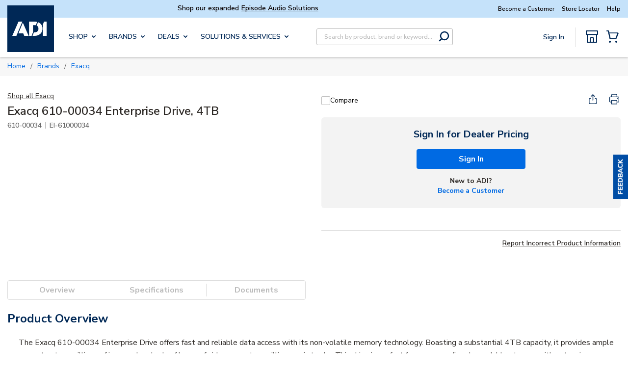

--- FILE ---
content_type: text/plain; charset=utf-8
request_url: https://rl.quantummetric.com/adiglobal/hash-check
body_size: -108
content:
["H1TLlDiqwBk=","iGLmMVZs+jY=","I5IWVGO38Ro="]